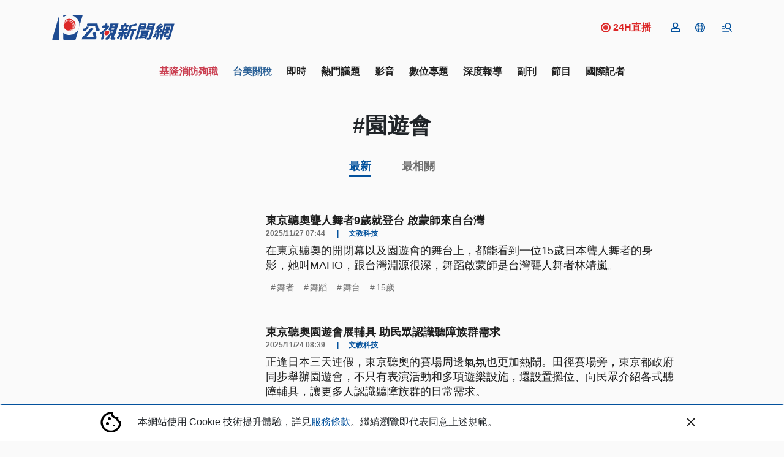

--- FILE ---
content_type: text/html; charset=UTF-8
request_url: https://news.pts.org.tw/tag/6852/
body_size: 2260
content:
<!DOCTYPE html>
<html lang="en">
<head>
    <meta charset="utf-8">
    <meta name="viewport" content="width=device-width, initial-scale=1">
    <title></title>
    <style>
        body {
            font-family: "Arial";
        }
    </style>
    <script type="text/javascript">
    window.awsWafCookieDomainList = [];
    window.gokuProps = {
"key":"AQIDAHjcYu/GjX+QlghicBgQ/[base64]",
          "iv":"D549zACU1gAAAyeB",
          "context":"+Go4SNxS0WsLibc97pwGwZNO1AVsg3x6MOcJ/ce2KpYrE1a0WZolOaTHLy0JiirKDJuAYa5d6Ae8gZOh+Wq3KmVgpPB8fC2WYdYd9chGzdn90O+1KhmOkhO3pJXOcSTye/FGT4dh7q0kbAr8sBBG8p0eie1ngX4EJ1rVfHKpIhpwghHaUSl8QOq8Gn8qzSwCfa0HNgmlozLGsYCyw49tsHXQ8lm6iVGaDMM7H8bUl2iJvKmAnQOhgo9QgRYmCxEfmX4hNOGnpqOVD007/aE47Xw18HdM9cs+0/ngOyL4VavlLsaqtCBX5drl0XRRBsXQbanJ/s5f2dHvO50lzXh1IKluB7NOqcRqhJRPpRGmKE1U9RWBCe0GiXqsJbtLAtYF9i5Tux39Z6PPcyfYw9AIRgjxR6I3E2GEZtVJa+7WpXIzdqjr47KA8d4ooxVVHWwVmQ7noZBHI7S8Cv1hw7/perjgm7hCaKEXDhKOxMTJ7mkP6AOBWeOH2jMYKDzg8QpCl20/[base64]"
};
    </script>
    <script src="https://45d8a39da25b.9d77550e.us-east-2.token.awswaf.com/45d8a39da25b/f89a1a1406b5/f58b457ba4ae/challenge.js"></script>
</head>
<body>
    <div id="challenge-container"></div>
    <script type="text/javascript">
        AwsWafIntegration.saveReferrer();
        AwsWafIntegration.checkForceRefresh().then((forceRefresh) => {
            if (forceRefresh) {
                AwsWafIntegration.forceRefreshToken().then(() => {
                    window.location.reload(true);
                });
            } else {
                AwsWafIntegration.getToken().then(() => {
                    window.location.reload(true);
                });
            }
        });
    </script>
    <noscript>
        <h1>JavaScript is disabled</h1>
        In order to continue, we need to verify that you're not a robot.
        This requires JavaScript. Enable JavaScript and then reload the page.
    </noscript>
</body>
</html>